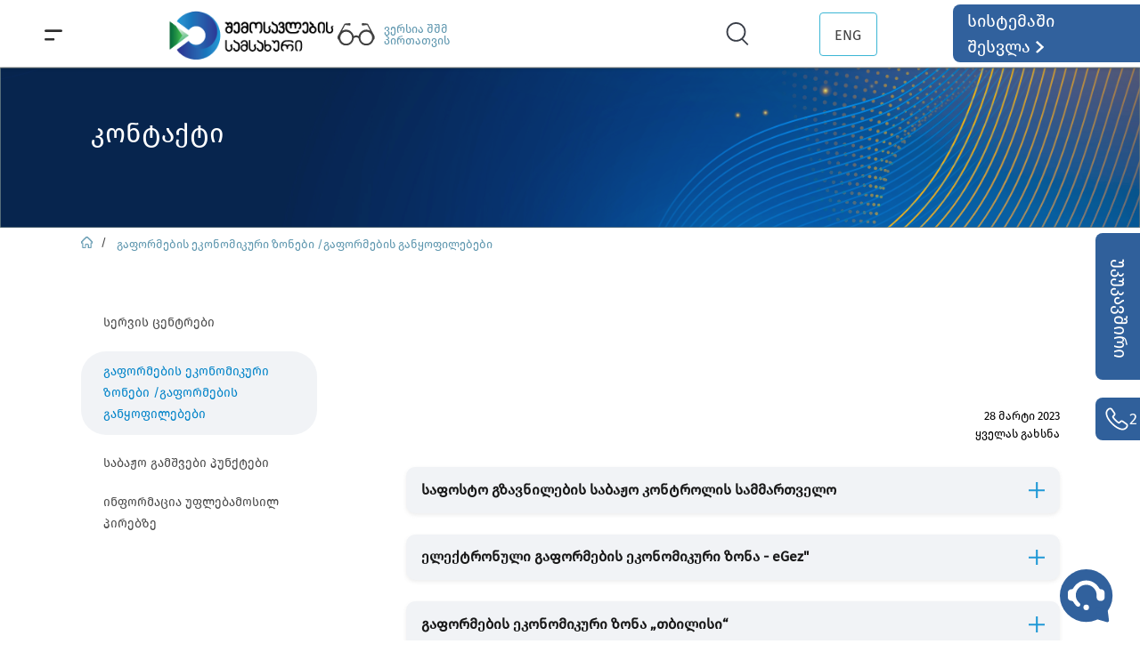

--- FILE ---
content_type: text/html; charset=utf-8
request_url: https://www.rs.ge/Contact?cat=2&tab=1
body_size: 39648
content:

<!DOCTYPE html> 
<html lang="en-US" class="static detail-page dir-ltr contents" dir="ltr"> 
<head> 
    <meta charset="utf-8" />
    <title>www.rs.ge - Contact</title> 
    <link href="/Modules/RsGe.Module/Styles/BorderCrossing.css" rel="stylesheet" type="text/css" />
<link href="//fonts.googleapis.com/css?family=Lobster&amp;subset=latin" rel="stylesheet" type="text/css" />
<link href="/Themes/TheThemeMachine/Styles/default-grid.css" rel="stylesheet" type="text/css" />
<link href="/Themes/RsGe.Theme/Styles/Site.css" rel="stylesheet" type="text/css" />
<link href="/Modules/Orchard.Resources/Styles/jquery-ui.min.css" rel="stylesheet" type="text/css" />
<link href="/Modules/RsGe.Module/Styles/jBox.all.min.css" rel="stylesheet" type="text/css" />
<script src="/Modules/RsGe.Module/scripts/jquery-3.7.0.min.js" type="text/javascript"></script>
<script src="/Modules/RsGe.Module/scripts/BorderCrossing.js?v5" type="text/javascript"></script>
<script src="/Modules/RsGe.Module/scripts/jquery-ui.min.js" type="text/javascript"></script>
<script src="/Modules/RsGe.Module/scripts/rater.min.js" type="text/javascript"></script>
<script src="/Modules/RsGe.Module/scripts/jBox.all.min.js" type="text/javascript"></script>
<!--[if lt IE 9]>
<script src="/Core/Shapes/scripts/html5.js" type="text/javascript"></script>
<![endif]-->
<meta content="Orchard" name="generator" />
<meta content="width=device-width, initial-scale=1" name="viewport" />
<meta content="IE=edge,chrome=1" http-equiv="X-UA-Compatible" />
<link href="/modules/orchard.themes/Content/favicon.ico" rel="shortcut icon" type="image/x-icon" />

    <script>(function(d){d.className="dyn"+d.className.substring(6,d.className.length);})(document.documentElement);</script> 
    <script>window.isRTL = false;</script>
</head> 
<body>


<div id="layout-wrapper">
    <header id="layout-header" class="group">       
        <div id="header">
            <div class="zone zone-header">
<article class="widget-wHeader widget-header widget-html-widget widget">
    <p>
<script src="/Themes/RsGe.Theme/Scripts/Header.js"></script>
<!-- Google tag (gtag.js) -->
<script src="https://www.googletagmanager.com/gtag/js?id=G-59Y7373XEF"></script>
<script>
  window.dataLayer = window.dataLayer || [];
  function gtag(){dataLayer.push(arguments);}
  gtag('js', new Date());

  gtag('config', 'G-59Y7373XEF');
</script>
<script>
    (function(w,t,c,p,s,e,l,k){
        p=new Promise(function(r){w[c]={client:function(){return p}};
            l=document.createElement('div');l.setAttribute("id", "live-caller-widget");
            s=document.createElement(t);s.async=1;s.setAttribute("data-livecaller", 'script');
            k=document.body || document.documentElement;k.insertBefore(l, k.firstChild);
            l.setAttribute("data-livecaller", 'mount-el');s.src='https://cdn.livecaller.io/js/app.js';
            e=document.getElementsByTagName(t)[0];e ? e.parentNode.insertBefore(s,e) : k.insertBefore(s, l.nextSibling);
            s.onload=function(){r(w[c]);};});return p;
    })(window,'script','LiveCaller').then(function(){
        try{
            LiveCaller.config.merge({"widget":{"id":"2b9e8ef5-250a-4620-88c1-7af6f7392b7b"},"app":{"locale":"ka"}});
            LiveCaller.liftOff();
        }catch(e){
        }
    });
</script>
</p>
<div id="rsHeader">
<div class="menu">
<div id="container" class="menuIcon" onclick="transformToX(document.getElementById('SecondLine'),document.getElementById('FirstLine'), document.getElementById('container'))" onmouseenter="changeWidth(document.getElementById('SecondLine'))" onmouseleave="resetWidth(document.getElementById('SecondLine'))"><svg xmlns="http://www.w3.org/2000/svg" width="100%" height="100%" viewbox="0 0 23 23"> <g id="Menu" transform="translate(1.5 6.5)"> <line id="FirstLine" x2="20" y2="0" transform="translate(0 0)" fill="none" stroke="#2e2e2e" stroke-linecap="round" stroke-width="3" data-darkreader-inline-fill="" data-darkreader-inline-stroke="" style="--darkreader-inline-fill: none; --darkreader-inline-stroke: #5d5d5d;"></line> <line id="SecondLine" x2="10" y2="0" transform="translate(0 11)" fill="none" stroke="#2e2e2e" stroke-linecap="round" stroke-width="3" data-darkreader-inline-fill="" data-darkreader-inline-stroke="" style="--darkreader-inline-fill: none; --darkreader-inline-stroke: #5d5d5d;"></line> </g> </svg></div>
</div>
<div><a href="/"> <!--<img class="noselect" src="/Media/Default/Images/Common/rs-christmas.png" alt="No Image" style="margin: 0px; position: absolute; height: 80px; margin-left: -4%;" /> --><img id="RsLogo" class="noselect" src="/Media/Default/Images/Header/rs-logo-ge.png" alt="No Image" style="margin: 0px;" /></a></div>
<div id="voiceLink" style="display: inline-block; margin: 0px; padding: 0px;" onclick="location.href='https://voice.rs.ge'"><img src="/Media/Default/Images/Header/Glasses.svg" style="vertical-align: middle; filter: opacity(0.75);" /><a href="https://voice.rs.ge/" target="_blank" rel="noopener" style="position: absolute; float: left; width: 100px; margin-left: 10px; font-size: 13px; color: #5f97af;"> ვერსია შშმ პირთათვის </a></div>
<div id="changeMode" style="display: inline-block; margin: 0px; padding: 0px;"><!--<a href="https://old.rs.ge/" style="width: 135px; display: block;">საიტის ძველ ვერსიაზე დაბრუნება</a>--></div>
<div>
<div id="seachContainer" class="searchBox" style="margin: 0px; padding: 0px;"><img src="/Media/Default/Images/Header/Search.svg" class="searchIcon" style="margin: 0px;" onclick="fullSizeSearch()" /> <input id="search" class="searchTxt" type="text" onkeydown="if (event.keyCode == 13)
                               search()" placeholder="მოძებნე rs.ge-ზე " autocomplete="off" /> <img src="/Media/Default/Images/Header/X.svg" class="closeSearch" onclick="minimizeSearch()" alt="No Image" /></div>
</div>
<div><!-- <div class="dropdownLan"><button class="dropbtn">ENG</button> 
                                <img src="/Media/Default/Images/Header/arrow_drop_down.svg" alt="No Image" />
                                    <div class="dropdownLan-content"><a onclick="changeLang('en')">ENG</a></div>
                                </div> --> <span onclick="changeLang('en')" class="changeLanguage dropdownLan"> ENG <!-- <img src="/Media/Default/Images/Header/arrow_drop_down.svg" alt="No Image" />  --> </span></div>
<div class="login" onclick="window.location.replace('http://eservices.rs.ge')">
<div id="headerSingInText">
<p class="noselect">სისტემაში შესვლა</p>
</div>
<div id="headerSingInArrow"><img src="/Media/Default/Images/Header/logIn.svg" /></div>
</div>
</div>
<p></p>
<div id="quessionaryPopup" class="quessionaryPopup"><span> მოგესალმებით,<br />გაცნობებთ, რომ ვებგვერდის გაუმჯობესების მიზნით მიმდინარეობს მომხმარებელთა ონლაინ გამოკითხვა.<br />გთხოვთ, გაგვიზიაროთ თქვენი შეხედულება ვებგვერდით სარგებლობასთან დაკავშირებით.<br />გაცნობებთ, რომ თქვენი პასუხები სრულად ანონიმურია.<br /></span> <button id="SearchButtonPopup" type="button" class="quessionaryBtn quessionaryBtnColor1" onclick="openQuessionary()"> <span>კითხვარზე გადასვლა</span> </button> <button id="SearchButtonPopup1" type="button" class="quessionaryBtn quessionaryBtnColor2" onclick="closePopup()"> <span>მოგვიანებით შევავსებ</span> </button> <button id="SearchButtonPopup2" type="button" class="quessionaryBtn quessionaryBtnColor3" onclick="closeForever()"> <span>გათიშვა</span> </button></div>
<!--Script-->
<p>
<script>
        var displayDates;        

        function setCookie(cname, cvalue, exdays) {
            const d = new Date();
            d.setTime(d.getTime() + (exdays * 24 * 60 * 60 * 1000));
            let expires = "expires=" + d.toUTCString();
            document.cookie = cname + "=" + cvalue + ";" + expires + ";path=/";
        }

        function getCookie(cname) {
            let name = cname + "=";
            let ca = document.cookie.split(';');
            for (let i = 0; i < ca.length; i++) {
                let c = ca[i];
                while (c.charAt(0) == ' ') {
                    c = c.substring(1);
                }
                if (c.indexOf(name) == 0) {
                    return c.substring(name.length, c.length);
                }
            }
            return "";
        }
        window.addEventListener("load", function () {
            let closeNow = getCookie("closeNow");
            let closeForever = getCookie("closeForever");
            let redirectToQuessionery = getCookie("redirectToQuessionery");

            const date = new Date();
            let day = date.getDate();
            if (day == "20") {
                if (closeForever != "1") {
                    if (redirectToQuessionery != "1") {
                        if (closeNow != "1") {
                            setTimeout(
                                function open(event) {
                                    document.getElementById("quessionaryPopup").style.display = "block";
                                },
                                50000
                                )
                        }
                    }
                }
            }
        });

        function openQuessionary() {
            setCookie("redirectToQuessionery", "1", 30);
            window.open("https://eservices.rs.ge/Questionnaires.aspx?Id=1104&refId=1", "_blank");
            document.getElementById("quessionaryPopup").style.display = "none";
        }

        function closePopup() {
            document.getElementById("quessionaryPopup").style.display = "none";
            setCookie("closeNow", "1", 30);
        }

        function closeForever() {
            document.getElementById("quessionaryPopup").style.display = "none";
            setCookie("closeForever", "1", 30);
        }
    </script>
</p>
</article>
 
<article class="widget-wFeedback widget-header widget-feedback-part-widget widget">
    


<form action="/Contact?cat=2&amp;tab=1" method="post"><input name="__RequestVerificationToken" type="hidden" value="ffv0YBScjh8D4naxffYiTOIyzbeZJl6EiCN4t2Ka8k1eGsOtIr3yT_bcSlArO_qXttMhu23hdGDnSU8A9F0oIJQPwAw1" />    <input style="display:none;" ...>
</form>
<style>
    .feedback_circle {
        height: 86px;
        width: 86px;
        background-color: rgb(107,209,119);
        border-radius: 50%;
        display: inline-block;
    }

    .modal-header {
        border-bottom: none;
    }

    .modal-footer {
        border-top: none;
    }

    .rate {
        font-size: 35px !important;
        float: right;
    }

    .rate-base-layer {
        color: #aaa !important;
    }

    .rate-hover-layer {
        color: orange !important;
    }

    .rate-select-layer {
        color: orange !important;
    }

    .quest-block {
        margin-bottom: 30px;
    }

    .rating-block {
        margin-top: 10px;
        padding-bottom: 10px;
        /*        border-bottom: 1px solid #EEEEEE;*/
        width: 102%;
    }

        .rating-block > p {
            font-size: 14px;
        }

    .quest-text {
        font-size: 15px;
        font-weight: bold;
        margin-bottom: 20px;
    }

    .jBox-Modal .jBox-title {
        border-radius: 5px 5px 0 0;
        padding: 15px 20px;
        background: white;
        border-bottom: none;
        font-size: 22px !important;
    }

    .jBox-Modal .jBox-container, .jBox-Modal.jBox-closeButton-box:before {
        /*        box-shadow: 0 1px 5px rgba(0,0,0,.4), 0 0 1px rgba(0,0,0,.4);*/
        box-shadow: 0 2px 4px rgba(0,0,0,.16);
    }

    .jBox-overlay {
        position: fixed;
        top: 0;
        left: 0;
        width: 100%;
        height: 100%;
        background: none;
    }

    .jBox-Modal .jBox-title {
        font-size: 15px;
    }

    .form-control {
        display: block;
        resize: none;
        min-height: fit-content;
        width: 98%;
        padding: .85rem;
        margin-top: 5px;
        font-weight: 400;
        line-height: 1.5;
        color: #495057;
        background-color: #fff;
        background-clip: padding-box;
        border: 1px solid #ced4da;
        border-radius: .25rem;
        transition: border-color .15s ease-in-out,box-shadow .15s ease-in-out;
    }

    .feedback-button {
        margin-top: 30px;
        margin-right: 10px;
        background: #0675CB !important;
        color: white;
        border: none;
        border-radius: 3px;
        padding-top: 15px;
        padding-bottom: 15px;
        padding-left: 25px;
        padding-right: 25px;
        cursor: pointer;
    }

    #feedbackContainer {
        padding-left: 3px;
        padding-right: 15px;
    }

    #tick-mark {
        position: relative;
        display: inline-block;
        width: 30px;
        height: 30px;
        margin-top: 24px;
        margin-left: 26px;
    }

        #tick-mark::before {
            position: absolute;
            left: 0;
            top: 50%;
            height: 50%;
            width: 3px;
            background-color: white;
            content: "";
            transform: translateX(10px) rotate(-45deg);
            transform-origin: left bottom;
        }

        #tick-mark::after {
            position: absolute;
            left: 0;
            bottom: 0;
            height: 3px;
            width: 100%;
            background-color: white;
            content: "";
            transform: translateX(10px) rotate(-45deg);
            transform-origin: left bottom;
        }

    .RsChat {
        float: right;
        /* padding-left: 15.4px;*/
    }

    .info {
        display: flex;
        text-align: center !important;
        text-decoration: none !important;
        cursor: pointer !important;
        font-size: 18px !important;
        font-weight: 400 !important;
        gap: 20px;
    }

    .infoColumn {
        transform: translateY(0px) !important;
        display: flex;
        flex-direction: column;
        justify-content: center;
        align-items: flex-start;
    }
</style>

<script>
    var ErrorText;
    $(document).ready(function () {

        var lang = "ge"
        if (window.location.pathname.indexOf('-') > -1) {
            lang = window.location.pathname.split('-')[1]
        }


        $("#feedBackDialog").dialog({
            autoOpen: false,
            closeText: "",
            minWidth: 1000
        });
       // document.getElementById('iFrameChat').contentWindow.closeChatWinWithButton();
        var options = {
            title: "უკუკავშირი",
            content: $('#feedback'),
            closeButton: 'title',
            draggable: 'title',
            position: { x: "center", y: "top" },
            responsiveWidth: '500px',
            width: '700px',
            height: '83vh'
        };

        if (lang == "en") {
            options = {
                title: "Feedback",
                content: $('#feedback'),
                closeButton: 'title',
                draggable: 'title',
                position: { x: "center", y: "top" },
                responsiveWidth: '500px',
                width: '700px',
                height: '83vh'
            };
            $("#btnSendFeedback").html("Send");
            $("#btnExit").html("Close");
            $("#thank-text").html("Thank you for helping us improve the service");
            $("#accept-text").html("Your evaluation has been accepted");
            $("#openFeedbackText").text("Feedback");
            $("#openFeedbackText").addClass("feedbackTextEn");


            //$("#helpText").text("Need any assistance?");
            ErrorText = "Please,fill in the fields";
        }
        else {
            ErrorText = "გთხოვთ, შეავსოთ ველები";
        }

        var myModal = new jBox('Modal', options);


        $("#openFeedback").click(function () {

            $("#feedbackMain").css("display", "");
            $("#feedbackSuccessPage").css("display", "none");

            $("#feedbackContainer").html("");

            var data = {
                lang: lang,
                "__RequestVerificationToken": $('input[name=__RequestVerificationToken]').val()
            };

            $.ajax({
                url: "/RsGe.Module/Feedback/GetQuestionsList",
                data: data,
                type: "POST",
                dataType: "json",
                success: function (questions) {

                    for (var i = 0; i < questions.length; i++) {
                        if (questions[i].HasRating == 1) {

                            var html = "<div class='quest-block' data-hasrating='" + questions[i].HasRating
                                + "'><p class='quest-text'>"
                                + questions[i].Question + "</p>";

                            //if (lang == "en") html = html + "<p>Answer</p>";
                            //else html = html + "<p>პასუხი</p>";

                            if (lang == "en") {
                                html = `${html}<div class='rating-block'>
                                        <p style='float:left;margin-top: 3px;'>Rate</p>
                                        <div class='rate'></div><div style='clear:both'></div>
                                 </div>
                                <textarea rows='1' class='answer-text form-control' data-questid='${questions[i].Id}'></textarea>`;
                            }
                            else {
                                html = `${html}<div class='rating-block'>
                                        <p style='float:left;margin-top: 3px;'>შეფასება</p>
                                        <div class='rate'></div><div style='clear:both'></div>
                                 </div>
                                <textarea rows='1' class='answer-text form-control' data-questid='${questions[i].Id}'></textarea>`;
                            }
                            $("#feedbackContainer").append(html);
                        }
                        else {
                            $("#feedbackContainer").append(`<div class='quest-block' data-hasrating='${questions[i].HasRating}'>
                                    <p class='quest-text'>${questions[i].Question}</p>
                                <textarea rows='1' class='answer-text form-control' data-questid='${questions[i].Id}'></textarea>`);
                        }
                    }

                    var optionsR = {
                        selected_symbol_type: 'utf8_star',
                        max_value: 5,
                        step_size: 1,
                        initial_value: 0
                    };

                    $(".rate").rate(optionsR);

                    myModal.open();
                }
            });
        })





        $("#btnSendFeedback").click(function () {
            var CheckData = false;
            var questions = new Array();

            $(".quest-block").each(function () {
                var qustion = $(this).find(".quest-text").html();
                var answer = $(this).find(".answer-text").val();
                var hasrating = $(this).data("hasrating");
                var rating = 0
                if (hasrating == 1) rating = $(this).find(".rate").rate("getValue");

                if (rating > 0 || answer.length > 0) CheckData = true;
                var item = {
                    QuestionText: qustion,
                    AnswerText: answer,
                    Rating: rating
                };

                questions.push(item);
            })

            if (!CheckData) { alert(ErrorText); return;}
            var feedback = {
                Questions: questions,
                Url: window.location.href
            }

            var data = {
                feedback: feedback,
                "__RequestVerificationToken": $('input[name=__RequestVerificationToken]').val()
            }

            $.ajax({
                url: "/RsGe.Module/Feedback/SendFeedback",
                data: data,
                type: "POST",
                dataType: "json",
                success: function (response) {
                    $("#feedbackMain").css("display", "none");
                    $("#feedbackSuccessPage").css("display", "");
                },
                error: function (jqXHR, exception) {

                }
            });

        })

        $("#btnExit").click(function () {

            myModal.close();
        })

        //options = {
        //    title: (lang == "en") ? "Contact Us" : "დაგვიკავშირდით",
        //    content: (lang === "en") ? $('#contactUs-en'):$('#contactUs'),
        //    closeButton: 'title',
        //    draggable: 'title',
        //    position: { x: "right", y: "center" },
        //    responsiveWidth: '500px',
        //    width: '372px'
        //};

        var contactUsDialog = new jBox('Modal', options);
        chatOptions = {
            title: (lang == "en") ? "Chat" : "ჩათი",
            content: $('#chatWindow'),
            closeButton: 'title',
            draggable: 'title',
            onClose: function () {
                document.getElementById('iFrameChat').contentWindow.postMessage('sendData', 'https://chat.rs.ge/');

            },
            onCloseComplete: function () {

                $('#iFrameChat').remove();
            },
            closeOnClick: false,
            position: { x: "right", y: "bottom" },
            responsiveWidth: '600px',
            width: '472px',
            height: '600px'
        };

        var chatDialogOption = new jBox('Modal', chatOptions);
        //$("#contactUsIcon").click(function () {

        //    contactUsDialog.open()
        //})


        $(".chatButton").click(function () {

            var url = '';
            if (lang == 'ge') {
                url = 'https://chat.rs.ge/'
            } else {
                url = 'https://chat.rs.ge/Code/webchatLogin.php?lang=en';
            }
            if ($(window).width() > 500) {
                 $('<iframe allowusermedia  allow="autoplay"  id ="iFrameChat" style="width: 100%; height: 570px; overflow:scroll;" src="'+url+'"></iframe>')
                    .appendTo('#chatWindow');
                contactUsDialog.close()
                chatDialogOption.open()
            }
            else {
                contactUsDialog.close()
                window.open(url)
            }



        })

    });



    function contactUs() {


        //$(".contactUs").css("display", "flex");
    }

    function closeContactUs() {

    }
</script>

<script>
    window.addEventListener('message', function (e) {
        if (e.origin != 'https://chat.rs.ge') { return; }
        var data = e.data;
        if (data.chatStep == false) {
            $('#iFrameChat').remove();
            return;
        }
        data.rsge = "1";

        $.post("/rsGe.Module/RsChat/RsChatRedirect", data, function (response) {
            window.location.href = response;

        }).fail(function (xhr, status, error) {
            alert("სისტემური შეცდომა, სცადეთ მოგვიანებით!")
        });



    }, false);
</script>



<div style="display: none; max-height: 78vh; overflow:auto" id="feedback">
    <div id="feedbackMain">
        <div id="feedbackContainer" style="padding-right: 38px;">

        </div>
        <div style="clear: both"></div>
        <button id="btnSendFeedback" class="feedback-button" style="float: right;">გაგზავნა</button>
    </div>
    <div id="feedbackSuccessPage" style="padding-bottom: 30px; padding-top: 30px;">
        <div style="width:95px; margin:0 auto;">
            <div class="feedback_circle">
                <div id="tick-mark"></div>
            </div>
        </div>
        <p id="accept-text" style="font-size:25px; line-height:52px;text-align:left;font-family:FiraGoRegular; width: 378px; margin:20px auto;">
            თქვენი შეფასება მიღებულია
        </p>
        <p id="thank-text" style="font-size:15px;margin: 0 auto;width: 461px;">მადლობას გიხდით რომ გვეხმრებით სერვისის გაუმჯობესებაში</p>

        <div style="width:123px; margin:0 auto;">
            <button id="btnExit" class="feedback-button">დახურვა</button>
        </div>
    </div>
</div>

<aside class="needHelp">
    <div id="openFeedback">
        <span id="openFeedbackText">უკუკავშირი</span>
    </div>
    <div onclick="closeContactUs()" class="phone" id="contactUsIcon">
        <img src="/Media/Default/Images/FeedBack/call-ison-svg.svg" alt="no image">
        <a style="color: white" href="tel:0322299299" class="info">
            2 299 299
        </a>
    </div>
</aside>

<div id="contactUs" style="display: none" class="contactUs">
    

    
    

</div>
<div id="chatWindow" style="display: none" class="contactUs">

</div>


<!--<div id="contactUs-en" style="display: none" class="contactUs">-->



<!--<div>
        <a href="tel:0322299299" class="info">
            <img src="/Media/Default/Images/FeedBack/RSCallCenter.svg" alt="no image">
            <div class="infoColumn">
                <span>2 299 299</span>
                <span style="font-size: 12px !important">Contact Center</span>
            </div>
        </a>
    </div>
</div>-->

</article></div>
        </div>
    </header>
<div id="layout-navigation" class="group">
    <div class="zone zone-navigation">
<article class="menu-list widget-navigation widget-menu-widget widget">
    
<nav>
    <ul class="menu menu-main-menu">
        
        
<li class="dropdown first"><a href="/AboutUs?cat=1&amp;tab=1">სამსახურის შესახებ</a>
                <ul>
                    
<li><a href="/Administration?cat=2&amp;tab=1">ხელმძღვანელობა</a>
</li>
<li><a href="/Departments?cat=3&amp;tab=1">სტრუქტურული ერთეულები</a>
</li>
<li><a href="/AboutUs?cat=4&amp;tab=1"> დებულება</a>
</li>
<li><a href="/AboutUs?cat=1&amp;tab=1">სტრატეგია</a>
</li>
<li><a href="/AboutUs?cat=5&amp;tab=1">ანგარიშები და კვლევები</a>
</li>
<li><a href="/gallery">გალერეა</a>
</li>
                </ul>
</li>
<li class="dropdown"><a href="/InternationalCooperation?cat=1&amp;tab=1">საერთაშორისო თანამშრომლობა</a>
                <ul>
                    
<li><a href="/InternationalCooperation?cat=1&amp;tab=1">პარტნიორი საერთაშორისო/უცხოური ორგანიზაციები და პროგრამები</a>
</li>
<li><a href="/InternationalCooperation?cat=2&amp;tab=1">საერთაშორისო პროექტები</a>
</li>
                </ul>
</li>
<li class="dropdown"><a href="/Legislation?cat=1&amp;tab=1">კანონმდებლობა</a>
                <ul>
                    
<li><a href="/Legislation?cat=1&amp;tab=1">საერთაშორისო შეთანხმებები</a>
</li>
<li><a href="https://infohub.rs.ge/ka/search?types=57">საკანონმდებლო აქტები</a>
</li>
<li><a href="https://infohub.rs.ge/ka/search?types=64">მთავრობის დადგენილებები</a>
</li>
<li><a href="/Legislation?cat=4&amp;tab=1">ფინანსთა მინისტრის ბრძანებები</a>
</li>
<li><a href="/OrdersoftheHeadoftheRevenueService?cat=1&amp;tab=1">შემოსავლების სამსახურის უფროსის ბრძანებები </a>
</li>
                </ul>
</li>
<li><a href="/PublicInfo">საჯარო ინფორმაცია</a>
</li>
<li><a href="/Vacancy">კარიერა</a>
</li>
<li class="last"><a href="/EmailUs">კონტაქტი</a>
</li>
    </ul>
</nav>
</article></div>
</div>
<div id="layout-main-container">
<div id="layout-main" class="group">
    <div id="layout-content" class="group">
                        <div id="content" class="group">
            <div class="zone zone-content">
<article class="page content-item">
    <header>
        




            <div class="metadata">
                <div class="published"></div>
            </div>
    </header>
    <div class="orchard-layouts-root">
    

<div>

<article class="widget-wContactTopMenu widget- widget-w-top-line widget">
    



<script>
    $(function () {

        var responsiveStyle;
        if ($(window).width() > 480 && $(window).width() <= 768) {
            responsiveStyle = "<p style=\"    position: absolute;     left: 8%;     top: 28%;     font-family: &quot;Noto Sans Georgian-Medium&quot;;     font-size: 30px;     color: #FFFFFF; font-size: 1.1rem !important;\" id=\"topLineBannerTitle\">"
            + "კონტაქტი"
            + " </p>"
            + " <p style=\"position: absolute;     left: 8%;     top: 43%;     font-family: &quot;Noto Sans Georgian&quot;;     font-size: 15px;     color: #FFFFFF; margin-top: 33px; \">"
            + ""
            + " </p>"

                + "<img src=\" /Media/Default/Images/BorderCrossing/BorderCrossingBlue.svg\" style=\"width:100%; min-height: 40px; object-fit: cover;\" />";
        }
        else if ($(window).width() > 768 && $(window).width() <= 1024) {
            responsiveStyle = "<p style=\"    position: absolute;     left: 8%;     top: 28%;     font-family: &quot;Noto Sans Georgian-Medium&quot;;     font-size: 30px;     color: #FFFFFF; font-size: 12px !important;\" id=\"topLineBannerTitle\">"
            + "კონტაქტი"
            + " </p>"
            + " <p style=\"position: absolute;     left: 8%;     top: 43%;     font-family: &quot;Noto Sans Georgian&quot;;     font-size: 15px;     color: #FFFFFF; margin-top: 33px; \">"
            + ""
            + " </p>"

                + "<img src=\" /Media/Default/Images/BorderCrossing/BorderCrossingBlue.svg\" style=\"width:100%; min-height: 40px; object-fit: cover;\" />";
        }
    else if ($(window).width() <= 480) {
        responsiveStyle = "<p style=\"    position: absolute;     left: 8%;     top: 28%;     font-family: &quot;Noto Sans Georgian-Medium&quot;;     font-size: 30px;     color: #FFFFFF; font-size: 10px !important;\" id=\"topLineBannerTitle\">"
            + "კონტაქტი"
            + " </p>"
            + " <p style=\"position: absolute;     left: 8%;     top: 43%;     font-family: &quot;Noto Sans Georgian&quot;;     font-size: 15px;     color: #FFFFFF; margin-top: 33px; \">"
            + ""
            + " </p>"

            + "<img src=\" /Media/Default/Images/BorderCrossing/BorderCrossingBlue.svg\" style=\"width:100%; min-height: 40px; object-fit: cover;\" />";
    } else {
        responsiveStyle = "<p style=\"    position: absolute;     left: 8%;     top: 28%;     font-family: &quot;Noto Sans Georgian-Medium&quot;;     font-size: 30px;     color: #FFFFFF;\" id=\"topLineBannerTitle\">"
            + "კონტაქტი"
            + " </p>"
            + " <p style=\"position: absolute;     left: 8%;     top: 43%;     font-family: &quot;Noto Sans Georgian&quot;;     font-size: 15px;     color: #FFFFFF; margin-top: 33px; \">"
            + ""
            + " </p>"

            + "<img src=\" /Media/Default/Images/BorderCrossing/BorderCrossingBlue.svg\" style=\"width:100%;min-height: 40px; object-fit: cover;\" />";
    }

    $("#topLineContainer").html(responsiveStyle);
    //$(window).height()
    });

</script>

<div style="position: relative; min-height: 40px;" id="topLineContainer">

    
</div>
</article></div>
<div class="table">

<div class="row">
<div class=" span-6 cell">
<div>

<article class="border-crossing widget-ContactMenu widget- widget-menu-widget widget">
    
<nav>
    <ul class="menu menu-contact">
        
        
<li class="first"><a href="/Contact?cat=1&amp;tab=1">სერვის ცენტრები</a>
</li>
<li><a href="/Contact?cat=2&amp;tab=1">გაფორმების ეკონომიკური ზონები /გაფორმების განყოფილებები</a>
</li>
<li><a href="/Contact?cat=3&amp;tab=1">საბაჟო გამშვები პუნქტები</a>
</li>
<li class="last"><a href="/Contact?cat=6&amp;tab=1">ინფორმაცია უფლებამოსილ პირებზე</a>
</li>
    </ul>
</nav>
</article></div></div>
<div class=" span-6 cell">
<div>

<article class="widget-ContactWidget widget- widget-content-list-part-widget widget">
    

<form action="/Contact?cat=2&amp;tab=1" method="post"><input name="__RequestVerificationToken" type="hidden" value="AM8gZunXngMkX9w-W7gUmErPnUyWxkWvUjn7pDbV6mssU2IGcwqGZZQnbJF8Dt7Jph0CHctA7DfEVDcIaFodhXwQA7Q1" />    <input style="display: none;" ...>
</form><script>
    $(document).ready(function () {
        var lang = "ge"
        if (window.location.pathname.indexOf('-') > -1) {
            lang = window.location.pathname.split('-')[1]
        }

        if (lang == "en") $("#content_title").html("FAQ");
    })
</script>

<div class="seeAllDataCont">
    <p class="seeAll" onclick="showAll()"></p>
</div>
<div id="contentsContainer">

</div>

</article></div></div></div>
</div>

</div>
</article></div>
        </div>
            </div>
</div>
</div>
<div id="layout-footer" class="group">
    <footer id="footer">
        <div id="footer-quad" class="group">
                                            </div>
        <div id="footer-sig" class="group">
            <div class="zone zone-footer">
<article class="widget-FooterMenu widget-footer widget-menu-widget widget">
    
<nav>
    <ul class="menu menu-footer-menu">
        
        
<li class="dropdown first"><a href="/">სამსახურის შესახებ</a>
                <ul>
                    
<li><a href="/AboutUs?cat=1&amp;tab=1">სტრატეგია</a>
</li>
<li><a href="/Administration?cat=2&amp;tab=1">ხელმძღვანელობა</a>
</li>
<li><a href="/Departments?cat=3&amp;tab=1">სტრუქტურული ერთეულები</a>
</li>
<li><a href="/AboutUs?cat=4&amp;tab=1"> დებულება</a>
</li>
<li><a href="/AboutUs?cat=5&amp;tab=1">ანგარიშები და კვლევები</a>
</li>
<li><a href="/InternationalCooperation?cat=1&amp;tab=1">საერთაშორისო თანამშრომლობა</a>
</li>
<li><a href="/Vacancy">კარიერა</a>
</li>
<li><a href="/gallery">გალერეა</a>
</li>
                </ul>
</li>
<li class="dropdown"><a href="/EmailUs">კონტაქტი</a>
                <ul>
                    
<li><a href="/Contact?cat=1&amp;tab=1">სერვის ცენტრები</a>
</li>
<li><a href="/Contact?cat=2&amp;tab=1">გაფორმების ეკონომიკური ზონები</a>
</li>
<li><a href="/Contact?cat=3&amp;tab=1">საბაჟო გამშვები პუნქტები</a>
</li>
<li><a href="/Contact?cat=5&amp;tab=1">ინფორმაცია უფლებამოსილ პირებზე</a>
</li>
                </ul>
</li>
<li class="dropdown last"><a href="/">სწრაფი ბმულები</a>
                <ul>
                    
<li><a href="/SituationalManuals?cat=1&amp;tab=1">სიტუაციური სახელმძღვანელოები</a>
</li>
<li><a href="/VideoInstructions">ვიდეო ინსტრუქციები</a>
</li>
<li><a href="/PublicInfo">საჯარო ინფორმაცია</a>
</li>
<li><a href="https://infohub.rs.ge/ka">კანონმდებლობა</a>
</li>
<li><a href="/UsefulLinks?cat=1&amp;tab=1">სასარგებლო ბმულები</a>
</li>
<li><a href="/SiteMap">საიტის რუკა</a>
</li>
                </ul>
</li>
    </ul>
</nav>
</article>
<article class="widget-FooterWidget widget-footer widget-html-widget widget">
    <div id="footerContact" style="width: max-content; margin: auto;"><span onclick="changeLang('en')" id="English_Version" class="LangSwith" style="float: left; margin-top: 2px;">English Version </span>
<div style="float: right; margin-top: 15px;"><a href="https://www.youtube.com/channel/UCkAz6v7yxav4jWXAfJWpnGA" target="_blank" rel="noopener" title="YouTube"><img src="/Media/Default/Images/Header/youtube.svg" style="width: 40.85px; height: 28.09px;" /></a></div>
<div style="float: right; margin-right: 30px; margin-top: 15px;"><a href="https://www.facebook.com/georgia.revenue.service" target="_blank" rel="noopener" title="შემოსავლების სამსახური"><img src="/Media/Default/Images/Header/facebook.svg" style="width: 28.09px; height: 28.09px;" /></a></div>
<div style="float: right; margin-right: 70px; ;display: flex; align-items: center; margin-top: 15px;"><img src="/Media/Default/Images/Header/mail.svg" style="width: 30.7px; height: 23.38px; vertical-align: middle; margin-right: 16.5px;" /> <span>info@rs.ge</span></div>
<div style="float: right; margin-right: 70px; margin-top: 15px; display: flex; align-items: center;"><img src="/Media/Default/Images/Header/phoneCall.svg" style="width: 29.34px; height: 29.34px; vertical-align: middle; margin-right: 15.4px;" /> <a href="tel:0322299299" style="text-decoration: none; font-size: 20px !important;">2 299 299</a></div>
<div style="float: left; margin-left: 35px; margin-right: 35px;"><img src="/Media/Default/Images/Footer/GIZ_2015.svg" style="margin-top: 10px; height: 40px;" /></div>
<div style="clear: both;"></div>
</div>
</article>


</div>
        </div>
    </footer>
</div>
</div>

</body>
</html>

--- FILE ---
content_type: text/css
request_url: https://www.rs.ge/Themes/RsGe.Theme/Styles/LangGeo.css
body_size: 107
content:
body, body * {
    font-family: "FiraGoRegular" !important;
}

.newsContainer > h3 {
    font-weight: bold;
}
#English_Version {
    font-family: "OpenSans" !important;
}

#lawNewsfixWidth > h2,
.servicesHeader > a,
#personsInfo > p,
.serviceBox > p,
#newsContainer > p,
#publicInfofixWidth > h2,
.statItemTitle > p {
    font-family: "bpg_mtavruli_bold" !important;
}

--- FILE ---
content_type: image/svg+xml
request_url: https://www.rs.ge/Media/Default/Images/Header/facebook.svg
body_size: 456
content:
<svg id="facebook" xmlns="http://www.w3.org/2000/svg" width="28.086" height="28.086" viewBox="0 0 28.086 28.086">
  <path id="Path_74" data-name="Path 74" d="M24.575,0H3.511A3.514,3.514,0,0,0,0,3.511V24.575a3.514,3.514,0,0,0,3.511,3.511H24.575a3.514,3.514,0,0,0,3.511-3.511V3.511A3.514,3.514,0,0,0,24.575,0Z" fill="#1976d2"/>
  <path id="Path_75" data-name="Path 75" d="M205.165,104.777h-4.388v-3.511c0-.969.786-.878,1.755-.878h1.755V96h-3.511a5.266,5.266,0,0,0-5.266,5.266v3.511H192v4.388h3.511v9.655h5.266v-9.655h2.633Z" transform="translate(-181.468 -90.734)" fill="#fafafa"/>
</svg>


--- FILE ---
content_type: image/svg+xml
request_url: https://www.rs.ge/Media/Default/Images/BorderCrossing/showContent.svg
body_size: 506
content:
<svg xmlns="http://www.w3.org/2000/svg" width="17.646" height="17.646" viewBox="0 0 17.646 17.646">
  <g id="Group_3612" data-name="Group 3612" transform="translate(-1533.677 -640.677)">
    <g id="Group_67" data-name="Group 67" transform="translate(1533.677 649.5)">
      <line id="Line_14" data-name="Line 14" x1="17.646" fill="none" stroke="#2099d6" stroke-width="2"/>
    </g>
    <g id="Group_68" data-name="Group 68" transform="translate(1542.5 640.677) rotate(90)">
      <line id="Line_14-2" data-name="Line 14" x1="17.646" transform="translate(0 0)" fill="none" stroke="#2099d6" stroke-width="2"/>
    </g>
  </g>
</svg>


--- FILE ---
content_type: image/svg+xml
request_url: https://www.rs.ge/Media/Default/Images/Header/youtube.svg
body_size: 619
content:
<svg id="youtube" xmlns="http://www.w3.org/2000/svg" width="40.852" height="28.086" viewBox="0 0 40.852 28.086">
  <path id="Path_76" data-name="Path 76" d="M39.116,82.706c-1.108-1.971-2.311-2.334-4.759-2.472C31.911,80.069,25.76,80,20.431,80s-11.492.069-13.936.232c-2.443.14-3.649.5-4.767,2.474C.587,84.675,0,88.066,0,94.035v.02c0,5.944.587,9.36,1.729,11.308,1.118,1.971,2.321,2.329,4.764,2.495,2.446.143,8.6.227,13.938.227s11.48-.084,13.928-.225c2.449-.166,3.651-.523,4.759-2.495,1.152-1.948,1.734-5.364,1.734-11.308v-.02C40.852,88.066,40.27,84.675,39.116,82.706Z" transform="translate(0 -80)" fill="#f44336"/>
  <path id="Path_77" data-name="Path 77" d="M192,175.32V160l12.766,7.66Z" transform="translate(-176.68 -153.617)" fill="#fafafa"/>
</svg>


--- FILE ---
content_type: application/javascript
request_url: https://www.rs.ge/Modules/RsGe.Module/scripts/BorderCrossing.js?v5
body_size: 5007
content:
$(document).ready(function () {
    $('.border-crossing > nav').prepend('<label class="menu-icon" onclick="openContentMenu()" for="menu-btn"><span class="navicon"></span></label>')
    $('.border-crossing > nav').prepend('<input class="menu-btn" type = "checkbox" id = "menu-btn" />')

    function getContents() {

        //var lang = "ge"
        if (window.location.pathname.indexOf('-') > -1) {
            if (window.location.pathname.split('-')[1] === "en")
                lang = languages.EN
        }

        var data = {
            Url: window.location.pathname + window.location.search.replace("$", "&"),
            Lang: lang,
            "__RequestVerificationToken": $('input[name=__RequestVerificationToken]').val()
        };

        //$.ajax({
        //    url: "@Url.Action("GetContents", "../ RsGe.Module / RsContent")",
        //    data: data,
        //    type: "POST",
        //    dataType: "json",
        //    success: function (response) {
        //        console.log(response);
        //        drawContent(response);
        //    }
        //});

        $.post("/RsGe.Module/RsContent/GetContents", data, function (response) {
            //if (lang == languages.EN) drawContentEng(response);
            if (lang == 'en') drawContentEng(response);
            else drawContent(response);
        });
    }

    function hasSubHeader() {
        ($(".selectedCategory>ul").length > 0) ? $(".borderFAQ").css("padding-top", "105px") : $(".borderFAQ").removeAttr("style");
    }

    function drawContent(data) {
        let root = $(".widget-BorderCrossingWidget");
        let div = $("#contentsContainer");
        $(div).addClass("borderCrossingcontentContainer");
        let seletedCat = null;
        let subHeader = null;
        //$(root).appendTo(div)

        //არჩეული კატეგორიის მონიშვნა
        let searchParams = new URLSearchParams(window.location.search.replace("$", "&"));
        //let param = null;

        if (searchParams.has('cat')) {

            //param = searchParams.get('cat');
            seletedCat = $(".menu-border-crossing-menu>li").eq(searchParams.get('cat') - 1);

            if (seletedCat.length === 0) { seletedCat = $(".border-crossing>nav>ul>li").eq(searchParams.get('cat') - 1); }


            $(seletedCat).addClass("selectedCategory");
            subHeader = ($(seletedCat).hasClass("dropdown")) ? true : false;
            hasSubHeader();
        }


        //if (searchParams.has('tab')) {
        //    //let selectedTab = $(".menu-border-crossing-menu>li").eq(searchParams.get('cat') - 1);
        //    let selectedTab = $(seletedCat).children("ul").children("li").eq(searchParams.get('tab') - 1);
        //    $(selectedTab).addClass("selectedTab");
        //    let tabs = $($(seletedCat).children()[1]);
        //    let contentPosition = $("article.widget-BorderCrossingWidget").position().left;
        //    $(tabs).css("left", contentPosition + "px");
        //    $(seletedCat).children("ul").children("li").each(function (index) {
        //        $(seletedCat).children("ul").children("li").eq(index).children("a").attr("onclick", "changeTab(event," + index + ")")
        //    });
        //}

        //კონტენტის დახატვა
        //if (subHeader) $(div).attr("style", "margin-top: 95px;")
        let lastNewsDate = null;

        data.contentsList.forEach((content, index) => {
            //console.log(content)
            let titleHeaderContainer = $("<div>");

            let a = $("<a>");
            let span = $("<span>");
            //let createDate = $("<p>");
            //$(span).attr("style", "vertical-align: sub;");
            $(span).append(content.Title);
            //$(createDate).append(formatDate(content.PublishDate));
            //$(createDate).css({ "font- size": "11px", "margin-top": "10px" });

            $(titleHeaderContainer).append(span);
            $(titleHeaderContainer).addClass("contentHeader");

            $(a).append(titleHeaderContainer);
            $(a).addClass("hasContent");
            $(a).attr("id", content.Id)
            $(a).attr("onclick", "selectContent(" + content.Id + "," + content.Collapsible + ")")
            //if (data.contentsList.length <= 3)
            //    $(a).addClass("selectedContent");

            if (content.Collapsible === 0)
                $(a).addClass("selectedContent");

            //ჩამოსაშლელი ICON -ის დახატვა
            if (content.Collapsible !== 0) {
                let icon = $("<img>");
                $(icon).attr("src", "/Media/Default/Images/BorderCrossing/showContent.svg");
                //$(icon).attr("style", "float:right;");
                $(titleHeaderContainer).append(icon);
            }

            //ჩამოსაშლელი ინფორმაციის დახატვა
            if (content.Content.includes("<p>"))
                $(a).append(content.Content);
            else {
                let p = $("<p>");
                $(p).append(content.Content);
                $(a).append(p);
            }

            $(div).append(a);
            if (content.Collapsible > 0)
                //$("#" + content.Id).children().not("div:nth-child(1)").slideUp("slow");
                $("#" + content.Id).children().not("div:nth-child(1)").hide();

            let publishDate = content.PublishDate.replace(/\D/g, "");
            if (lastNewsDate < publishDate)
                lastNewsDate = publishDate;

            if (index === data.contentsList.length - 1) {
                let dateNewsP = $("<p>");
                $(dateNewsP).addClass("lastDate");
                dateNewsP.append(formatDate(lastNewsDate));
                $(".seeAll").before(dateNewsP);
            }
        })

        if (searchParams.has('tab')) {
            //let selectedTab = $(".menu-border-crossing-menu>li").eq(searchParams.get('cat') - 1);
            let selectedTab = $(seletedCat).children("ul").children("li").eq(searchParams.get('tab') - 1);
            $(selectedTab).addClass("selectedTab");
            let tabs = $($(seletedCat).children()[1]);
            try {
                drawBreadCrumb(selectedTab, seletedCat);
            } catch (e) {

            }




            //let adminContent = $("div.Administration-Content");
            //if (adminContent.length !== 0) {

            //    let contentPositionLeft = adminContent.position().left;
            //   // let contentPositionTop = adminContent.offset().top ;
            // let   contentPositionTop = adminContent.outerHeight(true)+23;
            //    $(tabs).css({
            //        "left": contentPositionLeft + "px",
            //        "top": contentPositionTop + "px"
            //    });


            //} else {
            if ($("article.widget-content-list-part-widget").length) {
                let contentPosition = $("article.widget-content-list-part-widget").position().left;
                $(tabs).css("left", contentPosition + "px");

                $(seletedCat).children("ul").children("li").each(function (index) {
                    $(seletedCat).children("ul").children("li").eq(index).children("a").attr("onclick", "changeTab(event," + index + ")")
                });
            }
        }
    }

    function formatDate(datestr) {
        let date = new Date(1970, 1, 1);
        date.setMilliseconds(datestr);
        date.setMonth(date.getMonth() - 1);
        let months = ["იანვარი", "თებერვალი", "მარტი", "აპრილი", "მაისი", "ივნისი", "ივლისი", "აგვისტო", "სექტემბერი", "ოქტომბერი", "ნოემბერი", "დეკემბერი"];
        return date.getDate() + " " + months[date.getMonth()] + " " + date.getFullYear();
    }

    function drawBreadCrumb(selectedTab, seletedCat) {
        lang = languages.KA
        if (window.location.pathname.indexOf('-') > -1) {
            if (window.location.pathname.split('-')[1] === "en")
                lang = languages.EN
        }

        let breadcrumbnav = $("<nav>");
        let breadcrumbul = $("<ul>");
        let breadcrumbli = $("<li>")
        let breadcrumbCatli = $("<li>")
        let breadcrumbTabli = $("<li>")
        let breadcrumba = $("<a>");
        let breadcrumbCata = $("<a>");
        let breadcrumbTaba = $("<a>");
        breadcrumbli.append(breadcrumba);
        breadcrumbli.addClass("first");
        if (lang == languages.KA)
            breadcrumba.attr('href', '/');
        else
            breadcrumba.attr('href', '/Home-en');

        breadcrumba.append("<img style='Height:13px;' src='/Media/Default/Images/Common/home.png'/>");
        breadcrumbul.addClass('breadcrumb');
        breadcrumbCata.append(seletedCat.children('a')[0].innerText);
        breadcrumbCata.attr('href', seletedCat.children('a')[0].href);
        breadcrumbCatli.append(breadcrumbCata);

        breadcrumbul.append(breadcrumbli);
        breadcrumbul.append(breadcrumbCatli);

        if (selectedTab.children('a')[0]) {

            breadcrumbTaba.append(selectedTab.children('a')[0].innerText);
            breadcrumbTaba.attr('href', selectedTab.children('a')[0].href);
            breadcrumbTabli.append(breadcrumbTaba);
            breadcrumbTabli.addClass("last");
            breadcrumbul.append(breadcrumbTabli);
        }
        else {

            breadcrumbCatli.addClass('last');

        }
        // console.log($('#content > div > article > div > div.table > div > div:nth-child(1)').offsetLeft)
        //   breadcrumbul.position ($('#content > div > article > div > div.table > div > div:nth-child(1)').position());
        //  breadcrumbul.css('left', $('#content > div > article > div > div.table > div > div:nth-child(1) > div > article').position().left - $('#content > div > article > div > div.table > div > div:nth-child(1) > div > article').width());
        breadcrumbnav.append(breadcrumbul);

        let Bdiv = $('<div>');
        Bdiv.append(breadcrumbnav);

        $('#content > div > article > div > div.table > div > div:nth-child(1)').prepend(Bdiv);
    }


    function formatDateEng(datestr) {
        let date = new Date(1970, 1, 1);
        date.setMilliseconds(datestr);
        date.setMonth(date.getMonth() - 1);
        let months = ["January", "February", "March", "April", "May", "June", "July", "August", "September", "October", "November", "December"];
        return date.getDate() + " " + months[date.getMonth()] + " " + date.getFullYear();
    }

    function drawContentEng(data) {
        //let root = $(".widget-BorderCrossingWidget-en");
        let div = $("#contentsContainer");
        $(div).addClass("borderCrossingcontentContainer");
        let seletedCat = null;
        //let subHeader = null;
        //$(root).appendTo(div)

        //არჩეული კატეგორიის მონიშვნა
        let searchParams = new URLSearchParams(window.location.search.replace("$", "&"));
        //let param = null;

        if (searchParams.has('cat')) {
            //param = searchParams.get('cat');
            seletedCat = $(".menu-border-crossing-menu-en>li").eq(searchParams.get('cat') - 1);
            if (seletedCat.length === 0) { seletedCat = $(".border-crossing>nav>ul>li").eq(searchParams.get('cat') - 1); }
            $(seletedCat).addClass("selectedCategory");
            subHeader = ($(seletedCat).hasClass("dropdown")) ? true : false;
            hasSubHeader();
        }

        if (searchParams.has('tab')) {
            //let selectedTab = $(".menu-border-crossing-menu-en>li").eq(searchParams.get('cat') - 1);
            let selectedTab = $(seletedCat).children("ul").children("li").eq(searchParams.get('tab') - 1);
            $(selectedTab).addClass("selectedTab");

            $(seletedCat).children("ul").children("li").each(function (index) {
                $(seletedCat).children("ul").children("li").eq(index).children("a").attr("onclick", "changeTab(event," + index + ")")
            })


            try {
                drawBreadCrumb(selectedTab, seletedCat);
            } catch (e) {

            }


        }

        //კონტენტის დახატვა
        //if (subHeader) $(div).attr("style", "margin-top: 95px;")
        let lastNewsDate = null;

        data.contentsList.forEach((content, index) => {
            let titleHeaderContainer = $("<div>");
            let a = $("<a>");
            let span = $("<span>");
            //$(span).attr("style", "vertical-align: sub;");
            $(span).append(content.Title);

            $(titleHeaderContainer).append(span);
            $(titleHeaderContainer).addClass("contentHeader");

            $(a).append(titleHeaderContainer);
            $(a).addClass("hasContent");
            $(a).attr("id", content.Id)
            $(a).attr("onclick", "selectContent(" + content.Id + "," + content.Collapsible + ")")

            if (content.Collapsible === 0)
                $(a).addClass("selectedContent");

            //ჩამოსაშლელი ICON -ის დახატვა
            if (content.Collapsible !== 0) {
                let icon = $("<img>");
                $(icon).attr("src", "/Media/Default/Images/BorderCrossing/showContent.svg");
                $(titleHeaderContainer).append(icon);
            }

            //ჩამოსაშლელი ინფორმაციის დახატვა
            if (content.Content.includes("<p>"))
                $(a).append(content.Content);
            else {
                let p = $("<p>");
                $(p).append(content.Content);
                $(a).append(p);
            }

            $(div).append(a);

            if (content.Collapsible > 0)
                //$("#" + content.Id).children().not("div:nth-child(1)").slideUp("slow");
                $("#" + content.Id).children().not("div:nth-child(1)").hide();

            //ბოლოს დადებულის განცხადების თარიღის პოვნა
            let publishDate = content.PublishDate.replace(/\D/g, "");
            if (lastNewsDate < publishDate)
                lastNewsDate = publishDate;

            //თარიღის დამატება DOM -ში
            if (index === data.contentsList.length - 1) {
                let dateNewsP = $("<p>");
                $(dateNewsP).addClass("lastDate");
                dateNewsP.append(formatDateEng(lastNewsDate));
                $(".seeAll").before(dateNewsP);
            }

            //ტაბების გასწორება
            if (searchParams.has('tab')) {
                let selectedTab = $(seletedCat).children("ul").children("li").eq(searchParams.get('tab') - 1);
                $(selectedTab).addClass("selectedTab");
                let tabs = $($(seletedCat).children()[1]);
                if ($("article.widget-content-list-part-widget").length) {
                    let contentPosition = $("article.widget-content-list-part-widget").position().left;
                    $(tabs).css("left", contentPosition + "px");

                    $(seletedCat).children("ul").children("li").each(function (index) {
                        $(seletedCat).children("ul").children("li").eq(index).children("a").attr("onclick", "changeTab(event," + index + ")")
                    });
                }
            }
        });

        if (searchParams.has('tab')) {
            let selectedTab = $(seletedCat).children("ul").children("li").eq(searchParams.get('tab') - 1);
            $(selectedTab).addClass("selectedTab");
            let tabs = $($(seletedCat).children()[1]);
            if ($("article.widget-content-list-part-widget").length) {
                let contentPosition = $("article.widget-content-list-part-widget").position().left;
                $(tabs).css("left", contentPosition + "px");

                $(seletedCat).children("ul").children("li").each(function (index) {
                    $(seletedCat).children("ul").children("li").eq(index).children("a").attr("onclick", "changeTab(event," + index + ")")
                });
            }
        }
    }

    //$(".menu-border-crossing-menu > li").click(function (event) {
    //    event.preventDefault();
    //    updateURL("cat", $(this).index() + 1)
    //})

    $(".menu-border-crossing-menu>li").click(function (e) {
        e.preventDefault;
        let index = $(".menu-border-crossing-menu>li").index($(this));

        if ($(".menu-border-crossing-menu>li").eq(index).has("ul"))
            window.location.href = "/BorderCrossing?cat=" + Number(index + 1) + "&tab=1";
        else
            window.location.href = $(".menu-border-crossing-menu>li").eq(index).children("a").attr("href")
    })

    getContents();
    hasSubHeader();

    showAll();
})


function selectContent(ID, Collapsible) {
    if (Collapsible === 0) return;
    if ($('#' + ID).hasClass("selectedContent")) {
        $("#" + ID).children().not("div:nth-child(1)").slideUp("slow");
        $('#' + ID).removeClass("selectedContent");
    }
    else {
        $("#" + ID).children().not("div:nth-child(1)").slideDown("slow");
        $('#' + ID).addClass("selectedContent");
        var all = document.getElementsByTagName("style");
        for (var i = 0, max = all.length; i < max; i++) { all[i].style.display = "none"; }


    }

    if ($('#' + ID + "> div:first-child > img").attr("src") === "/Media/Default/Images/BorderCrossing/showContent.svg")
        $('#' + ID + "> div:first-child > img").attr("src", "/Media/Default/Images/BorderCrossing/hideContent.svg");
    else
        $('#' + ID + "> div:first-child > img").attr("src", "/Media/Default/Images/BorderCrossing/showContent.svg");







}

function changeTab(event, index) {
    $(".selectedCategory").children("ul").find("li.selectedTab").removeClass("selectedTab")

    $(".selectedCategory").children("ul").children("li").eq(index).addClass("selectedTab");
}

function showAll() {
    $("#contentsContainer").children().each(function (index, element) {
        console.log($(element).attr("id"));
        let comma = $(element).attr('onclick').indexOf(',') + 1;
        selectContent($(element).attr("id"), Number($(element).attr('onclick').charAt(comma)))
    });

    let text = "";

    if (document.location.pathname.includes("-en"))
        text = ($(".seeAll").text() === "Expand All") ? "Collapse" : "Expand All";
    else
        text = ($(".seeAll").text() === "ყველას გახსნა") ? "ყველას დაკეცვა" : "ყველას გახსნა";

    $(".seeAll").text(text);
}

function openContentMenu() {
    $(".border-crossing>nav .menu > li").each(function (index) {
        if ($(this).hasClass('dropdown')) {
            if ($(this).has('img').length > 0) {
                closeContentMenu($(this));
                return;
            }


            let img = $("<img>");
            img.attr("src", "/Media/Default/Images/BorderCrossing/arrow_down_black.svg");
            img.attr("onclick", "toggleMenuTab(event," + index + ")");
            img.addClass("toggleMenuTab");

            //FeedBack ის დამალვა
            $("aside.needHelp").css("z-index", "-1");

            $(this).children('a').after(img);

            //Icon -ების ერთ ხაზზე გასწორება
            $(this).children('a').css("width", "calc(100% - 75px)");
        }
    });
}

function closeContentMenu(menuItem) {
    //დახურვისას ICON -ების წაშლა
    $("img", $(menuItem)).remove();

    $("aside.needHelp").attr("style", "");
}
function toggleMenuTab(e, index) {
    e.stopPropagation();
    let showMenu = $(".border-crossing > nav > ul > li.selectedCategory > ul, .menu-border-crossing-menu > li.selectedCategory > ul, .menu-border-crossing-menu-en > li.selectedCategory > ul");
    if ($(".border-crossing>nav .menu > li").eq(index).children("ul").hasClass("showMenu")) {
        closeMenuTab(index);
        showMenu.hide();
    }
    else {
        openMenuTab(index);
        showMenu.show();
    }
}

function openMenuTab(index) {
    let selectedItem = $(".border-crossing>nav .menu > li").eq(index).children("ul");
    $(selectedItem).addClass("showMenu");

    $(selectedItem).attr("style", "");
    $(selectedItem).css("left", "0");
    $(selectedItem).css("height", "auto");
}

function closeMenuTab(index) {
    let selectedItem = $(".border-crossing>nav .menu > li").eq(index).children("ul");
    $(selectedItem).removeClass("showMenu");

    $(selectedItem).attr("style", "");
}